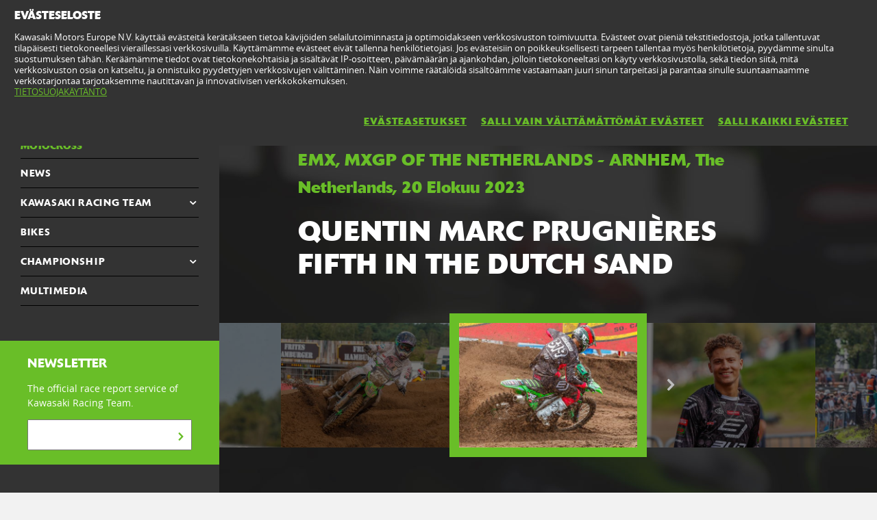

--- FILE ---
content_type: text/html; charset=utf-8
request_url: https://www.kawasaki.fi/fi/racing/motocross/news/Quentin_Marc_Prugni%EF%BF%BD%EF%BF%BDres_fifth_in_the_Dutch_sand?Uid=078AWl1eWllYC11cUVAOXFpYClBaDVFdXVBQXA5dWFFfX18
body_size: 9605
content:


<!DOCTYPE html>
<!--[if lt IE 7]> <html class="no-js lt-ie10 lt-ie9 lt-ie8 lt-ie7" lang="en-us"> <![endif]-->
<!--[if IE 7]> <html class="no-js lt-ie10 lt-ie9 lt-ie8" lang="en-us"> <![endif]-->
<!--[if IE 8]> <html class="no-js lt-ie10 lt-ie9" lang="en-us"> <![endif]-->
<!--[if IE 9]> <html class="no-js lt-ie10 lt-ie9" lang="en-us"> <![endif]-->
<!--[if lt IE 10]> <html class="no-js lt-ie10" lang="en-us"> <![endif]-->
<!--[if !IE]> > <![endif]-->
<html class='no-js' lang='fi-FI'>
<!-- <![endif] -->
<head><meta charset="utf-8" /><meta content="IE=edge,chrome=1" http-equiv="X-UA-Compatible" /><title>
	Quentin Marc Prugnières fifth in the Dutch sand
</title><meta content="initial-scale=1.0,user-scalable=no,maximum-scale=1,width=device-width" name="viewport" /><meta content="initial-scale=1.0,user-scalable=no,maximum-scale=1" media="(device-height: 568px)" name="viewport" /><meta content="yes" name="apple-mobile-web-app-capable" /><meta content="black-translucent" name="apple-mobile-web-app-status-bar-style" /><meta name="description" content="The French youngster put in two strong rides against the local sand experts after rounding turn one just outside the top-six in each moto. His persistence paid off in race one on Saturday afternoon as he eventually forced his way forward to third, and the overall podium looked a very realistic possibility as he took another solid start in race two on Sunday morning to push into fifth after a few turns. But an incident further round the lap dropped him to thirteenth with a mountain to climb on a rapid racing surface after overnight track-work. The never-say-die Frenchman broke into the top-ten within four laps and maintained his charge to reach seventh by half-distance but the gap to the first-six was already just too far to advance further. The 3-7 scoreline earnt fifth overall, just two points shy of the podium, but more significantly has seen him advance to fifth in the series standings with two rounds remaining next month.&amp;nbsp;Quentin Marc Prugni&amp;egrave;res: &amp;laquo;&amp;nbsp;My second start was good but on the first lap I hit the rear wheel of another rider and crashed while I was in the top-five. After the crash it took me several laps to find my&amp;nbsp;rhythm and my lines again before I came back to seventh. No excuses; I missed another podium by just a few points but I know what I have to work on to be ready for the next round in Turkey.&amp;quot;&amp;nbsp;Fellow BUD team colleague Benjamin Garib showed once again that he has soon found his feet in the white-hot world of EMX racing, even if his points-tally from the weekend did not reflect his competitive spirit. The Chilean, an impressive tenth in Timed Practice, battled his way back to eleventh in the Saturday afternoon moto after a second lap fall had cost him his top-ten ranking at the start, and on Sunday he again showed good speed to hold fifth for four laps before the rugged track claimed him. Rejoining the race thirty-first after a pit-stop to straighten the levers he pushed to the chequered flag to finish twenty-first, missing the final championship point of the day by a fraction of a second in a photo-finish.&amp;nbsp;Benjamin Garib: &amp;quot;In the end the results this weekend were not the best but we&amp;#39;re taking the positives. The first moto I crashed on the second lap but got back to eleventh. In race two I got a great start and I felt really comfortable those four laps racing in the top-five; but then I just had a tip-over and had to make a pit-stop so I lost a bunch of time. We don&amp;#39;t have a lot of sand tracks in Chile and this track was really rough, but we had been preparing hard at Magescq. Anyway I&amp;#39;m hungry for more now so I&amp;#39;m looking forward to Turkey and I am grateful to both the team and my family for giving me the opportunity to race the EMX series.&amp;quot;&amp;nbsp;" /><meta property="og:url" content="http://www.kawasaki.fi/fi/racing/motocross/news/Quentin_Marc_Prugni%C3%AF%C2%BF%C2%BD%C3%AF%C2%BF%C2%BDres_fifth_in_the_Dutch_sand?Uid=078AWl1eWllYC11cUVAOXFpYClBaDVFdXVBQXA5dWFFfX18" /><meta property="og:title" content="Quentin Marc Prugnières fifth in the Dutch sand" /><meta property="og:description" content="The French youngster put in two strong rides against the local sand experts after rounding turn one just outside the top-six in each moto. His persistence paid off in race one on Saturday afternoon as he eventually forced his way forward to third, and the overall podium looked a very realistic possibility as he took another solid start in race two on Sunday morning to push into fifth after a few turns. But an incident further round the lap dropped him to thirteenth with a mountain to climb on a rapid racing surface after overnight track-work. The never-say-die Frenchman broke into the top-ten within four laps and maintained his charge to reach seventh by half-distance but the gap to the first-six was already just too far to advance further. The 3-7 scoreline earnt fifth overall, just two points shy of the podium, but more significantly has seen him advance to fifth in the series standings with two rounds remaining next month.&amp;nbsp;Quentin Marc Prugni&amp;egrave;res: &amp;laquo;&amp;nbsp;My second start was good but on the first lap I hit the rear wheel of another rider and crashed while I was in the top-five. After the crash it took me several laps to find my&amp;nbsp;rhythm and my lines again before I came back to seventh. No excuses; I missed another podium by just a few points but I know what I have to work on to be ready for the next round in Turkey.&amp;quot;&amp;nbsp;Fellow BUD team colleague Benjamin Garib showed once again that he has soon found his feet in the white-hot world of EMX racing, even if his points-tally from the weekend did not reflect his competitive spirit. The Chilean, an impressive tenth in Timed Practice, battled his way back to eleventh in the Saturday afternoon moto after a second lap fall had cost him his top-ten ranking at the start, and on Sunday he again showed good speed to hold fifth for four laps before the rugged track claimed him. Rejoining the race thirty-first after a pit-stop to straighten the levers he pushed to the chequered flag to finish twenty-first, missing the final championship point of the day by a fraction of a second in a photo-finish.&amp;nbsp;Benjamin Garib: &amp;quot;In the end the results this weekend were not the best but we&amp;#39;re taking the positives. The first moto I crashed on the second lap but got back to eleventh. In race two I got a great start and I felt really comfortable those four laps racing in the top-five; but then I just had a tip-over and had to make a pit-stop so I lost a bunch of time. We don&amp;#39;t have a lot of sand tracks in Chile and this track was really rough, but we had been preparing hard at Magescq. Anyway I&amp;#39;m hungry for more now so I&amp;#39;m looking forward to Turkey and I am grateful to both the team and my family for giving me the opportunity to race the EMX series.&amp;quot;&amp;nbsp;" /><meta name="google-site-verification" content="5cmXTHcD-S-l4j5KOWRzAGtqGT_h1-Jw1R3ZhiFXMqg" /><link href="//resources.kawasaki.eu/prd/assets/images/icon/apple-icon-57x57.png" rel="apple-touch-icon" sizes="57x57" /><link href="//resources.kawasaki.eu/prd/assets/images/icon/apple-icon-60x60.png" rel="apple-touch-icon" sizes="60x60" /><link href="//resources.kawasaki.eu/prd/assets/images/icon/apple-icon-72x72.png" rel="apple-touch-icon" sizes="72x72" /><link href="//resources.kawasaki.eu/prd/assets/images/icon/apple-icon-76x76.png" rel="apple-touch-icon" sizes="76x76" /><link href="//resources.kawasaki.eu/prd/assets/images/icon/apple-icon-114x114.png" rel="apple-touch-icon" sizes="114x114" /><link href="//resources.kawasaki.eu/prd/assets/images/icon/apple-icon-120x120.png" rel="apple-touch-icon" sizes="120x120" /><link href="//resources.kawasaki.eu/prd/assets/images/icon/apple-icon-144x144.png" rel="apple-touch-icon" sizes="144x144" /><link href="//resources.kawasaki.eu/prd/assets/images/icon/apple-icon-152x152.png" rel="apple-touch-icon" sizes="152x152" /><link href="//resources.kawasaki.eu/prd/assets/images/icon/apple-icon-180x180.png" rel="apple-touch-icon" sizes="180x180" /><link href="//resources.kawasaki.eu/prd/assets/images/icon/android-icon-192x192.png" rel="apple-touch-icon" sizes="192x192" type="image/png" /><link href="//resources.kawasaki.eu/prd/assets/images/icon/favicon-16x16.png" rel="icon" sizes="16x16" type="image/png" /><link href="//resources.kawasaki.eu/prd/assets/images/icon/favicon-32x32.png" rel="icon" sizes="32x32" type="image/png" /><meta content="#ffffff" name="msapplication-TileColor" /><meta content="//resources.kawasaki.eu/prd/assets/images/icon/ms-icon-144x144.png" name="msapplication-TileImage" /><meta content="#ffffff" name="theme-color" /><link href="//resources.kawasaki.eu/prd/assets/javascripts/modernizr.js" rel="icon" sizes="96x96" type="image/png" /><link href="//resources.kawasaki.eu/prd/assets/stylesheets/main.css" rel="stylesheet" /><link href="//resources.kawasaki.eu/prd/assets/stylesheets/add.css?v=202011101603" rel="stylesheet" /><meta content="5cmXTHcD-S-l4j5KOWRzAGtqGT_h1-Jw1R3ZhiFXMqg" name="google-site-verification" /></head>
<body class='homepage'>
    <div style="display: none;">
        
    </div>
    <form method="post" action="./Quentin_Marc_Prugniï¿½ï¿½res_fifth_in_the_Dutch_sand?Uid=078AWl1eWllYC11cUVAOXFpYClBaDVFdXVBQXA5dWFFfX18" id="form1">
<div class="aspNetHidden">
<input type="hidden" name="__VIEWSTATE" id="__VIEWSTATE" value="/wEPDwUJNjI0NzI2NDE0ZGS13WWJagsp2xtzbNYf5ZDEgbiev21gfya/d+4qWxmwZg==" />
</div>

<div class="aspNetHidden">

	<input type="hidden" name="__VIEWSTATEGENERATOR" id="__VIEWSTATEGENERATOR" value="9C19F273" />
</div>
        <div class='l-page'>
            <header class='l-header'>
                <div class='header-top'>
                    <div class='kawasaki-logo'>
                        <a href='//www.kawasaki.fi/fi/'>
                            <img alt="Kawasaki-logo" src="//resources.kawasaki.eu/prd/assets/images/kawasaki-logo.svg" class="isDesk" />
                            <img alt="Kawasaki-logo" src="//resources.kawasaki.eu/prd/assets/images/kawasaki-logo.svg" class="isMobi" />
                        </a>
                    </div>
                </div>
            </header>
            <nav class="navmain">
                <ul>
                    <li class="open nm__products" style="width: 25%;">
                        <a href="//www.kawasaki.fi/fi/">
                            <span>
                                TUOTTEET
                                <i class="kwi-ad"></i>
                            </span>
                        </a>
                        <div class="nm__bg"></div>
                    </li>
                    <li class="" style="width: 25%;">
                        <a href="//www.kawasaki.fi/fi/accessories">
                            <span>
                                LISÄVARUSTEET & VAATTEET
                                <i class="kwi-ad"></i>
                            </span>
                        </a>

                    </li>
                    <li class="" style="width: 25%;">
                        <a href="//www.kawasaki.fi/fi/racing">
                            <span>
                                RACING
                                <i class="kwi-ad"></i>
                            </span>
                        </a>

                    </li>
                    <li class="" style="width: 25%;">
                        <a href="#">
                            <span>
                                TEKNINEN TUKI
                                <i class="kwi-ad"></i>
                            </span>
                        </a>
                        <div class="nm__sub nm__sub--list">
                            <ul>
                            </ul>
                        </div>
                    </li>
                </ul>
                <div class="nm__search">
                    <div>
                        <input type="" name="" id="">
                        <button class="btn__search" type="button"><i class="kwi-sc"></i></button>
                    </div>
                </div>
            </nav>
            
    <section class='l-main p-racing p-racing-new-details'>
        

<nav class='nav-subnav'>
    <h3 class='product_name'>
        <a id="ContentPlaceHolderSection_subNav1_HyperLink_Back" class="kw-btn kw-btn--back kw-btn--link" href="https://racing.kawasaki.eu/en/racing/motocross"><i class='kwi-al'></i>back to news</a>
    </h3>
    <ul class='subnav-sections'>
        <li>
            <a id="ContentPlaceHolderSection_subNav1_HyperLink_RoadRace" href="https://racing.kawasaki.eu/en/racing/road_race">ROAD RACE</a>
        <li>
            <a id="ContentPlaceHolderSection_subNav1_HyperLink_Motocross" class="active" href="https://racing.kawasaki.eu/en/racing/motocross">MOTOCROSS</a>
        </li>
        <!--
        <li>
            
        </li>
        -->
        <li id="ContentPlaceHolderSection_subNav1_liHyperLink_LocalRacing">
            <a id="ContentPlaceHolderSection_subNav1_HyperLink_LocalRacing" href="https://racing.kawasaki.eu/en/racing/local"></a>
        </li>
    </ul>
    <div class='subnav-placehold'>
    </div>
</nav>








        
        <div class='l-wide bg--darkgrey'>
            <div class='l-twocol'>
                
<div class='l-aside'>
    <div class='o-nav__title'>
        <a href="//www.kawasaki.fi/fi/racing/motocross/" id="ContentPlaceHolderSection_nav1_aLiteral_Section_Title">
            <h2>
                MOTOCROSS</h2>
        </a>
    </div>
    <ul class='o-nav o-nav--racing'>
        <li id="ContentPlaceHolderSection_nav1_liHyperLink_NEWS">
            <a id="ContentPlaceHolderSection_nav1_HyperLink_News" href="//www.kawasaki.fi/fi/racing/motocross/">NEWS</a>
        </li>
        <li id="ContentPlaceHolderSection_nav1_liHyperLink_RacingTeam" class="has-dropdown">
            <a id="ContentPlaceHolderSection_nav1_HyperLink_RacingTeam" href="//www.kawasaki.fi/fi/racing/motocross/kawasaki_racing_team">KAWASAKI RACING TEAM</a>
            <div class='o-subnav'>
                <ul>
                    <li>
                        <a id="ContentPlaceHolderSection_nav1_HyperLink_RacingTeam_Overview" href="//www.kawasaki.fi/fi/racing/motocross/kawasaki_racing_team">OVERVIEW</a>
                    </li>
                    
                            <li id="ContentPlaceHolderSection_nav1_Repeater_RacingTeam_Rider_liHyperLink_RacingTeam_Rider_0">
                                <a id="ContentPlaceHolderSection_nav1_Repeater_RacingTeam_Rider_HyperLink_RacingTeam_Rider_0" href="//www.kawasaki.fi/fi/racing/motocross/kawasaki_racing_team/Romain_Febvre?Uid=080BX15aXAxYUVxZUVpQXFldXAoODVpYUAkOW11RCl9eDFs">Romain Febvre</a></li>
                        
                            <li id="ContentPlaceHolderSection_nav1_Repeater_RacingTeam_Rider_liHyperLink_RacingTeam_Rider_1">
                                <a id="ContentPlaceHolderSection_nav1_Repeater_RacingTeam_Rider_HyperLink_RacingTeam_Rider_1" href="//www.kawasaki.fi/fi/racing/motocross/kawasaki_racing_team/Pauls_Jonass?Uid=082BX1lYWVtZUAsJC19bXA1RClFbC1oJWwpaC11RXFxeWl8">Pauls Jonass</a></li>
                        
                            <li id="ContentPlaceHolderSection_nav1_Repeater_RacingTeam_Rider_liHyperLink_RacingTeam_Rider_2">
                                <a id="ContentPlaceHolderSection_nav1_Repeater_RacingTeam_Rider_HyperLink_RacingTeam_Rider_2" href="//www.kawasaki.fi/fi/racing/motocross/kawasaki_racing_team/Mathis_Valin?Uid=08CAW1gJUVxeW1wKCw0LXA1QXVBZXV4JCVpRDg1eWw1cC1A">Mathis Valin</a></li>
                        
                    <li class='separator'></li>
                    <li id="ContentPlaceHolderSection_nav1_liHyperLink_Sponsor">
                        <a id="ContentPlaceHolderSection_nav1_HyperLink_Sponsor" href="//www.kawasaki.fi/fi/racing/motocross/kawasaki_racing_team/sponsor">SPONSOR</a></li>
                    <li id="ContentPlaceHolderSection_nav1_liHyperLink_Contacts">
                        <a id="ContentPlaceHolderSection_nav1_HyperLink_Contacts" href="//www.kawasaki.fi/fi/racing/motocross/kawasaki_racing_team/contacts">CONTACTS</a></li>
                    
                    <li id="ContentPlaceHolderSection_nav1_liHyperLink_Apparel">
                        <a id="ContentPlaceHolderSection_nav1_HyperLink_Apparel" href="//www.kawasaki.fi/fi/racing/motocross/kawasaki_racing_team/apparel">APPAREL</a></li>
                    <li>
                        <a id="ContentPlaceHolderSection_nav1_HyperLink_Press" href="http://press.kawasaki.eu" target="_blank">PRESS </a></li>
                </ul>
            </div>
        </li>
        
        <li id="ContentPlaceHolderSection_nav1_liHyperLink_Bikes">
            <a id="ContentPlaceHolderSection_nav1_HyperLink_Bikes" href="//www.kawasaki.fi/fi/racing/motocross/bikes">Bikes</a>
        </li>
        <li id="ContentPlaceHolderSection_nav1_liHyperLink_RacingChampionship" class="has-dropdown">
            <a id="ContentPlaceHolderSection_nav1_HyperLink_RacingChampionship" href="//www.kawasaki.fi/fi/racing/motocross/championships">CHAMPIONSHIP</a>
            <div class='o-subnav'>
                <ul>
                    <li>
                        <a id="ContentPlaceHolderSection_nav1_HyperLink_RacingChampionship_Overview" href="//www.kawasaki.fi/fi/racing/motocross/championships">OVERVIEW</a>
                    </li>
                    <li>
                        <a id="ContentPlaceHolderSection_nav1_HyperLink_RacingChampionship_RoundAndResult" href="//www.kawasaki.fi/fi/racing/motocross/championships/calendar">ROUNDS & RESULTS</a></li>
                    
                    <li id="ContentPlaceHolderSection_nav1_liHyperLink_RacingChampionship_OfficialWebSite_MX">
                        <a id="ContentPlaceHolderSection_nav1_HyperLink_RacingChampionship_OfficialWebSite_MX" href="http://www.mxgp.com/" target="_blank">MXGP OFFICIAL WEBSITE</a></li>
                    
                </ul>
            </div>
        </li>
        <li id="ContentPlaceHolderSection_nav1_liHyperLink_Multimedia">
            <a id="ContentPlaceHolderSection_nav1_HyperLink_Multimedia" href="//www.kawasaki.fi/fi/racing/motocross/multimedia">MULTIMEDIA</a>
        </li>
        
    </ul>
    <div id="ContentPlaceHolderSection_nav1_Panel_Newsletter" class="k-newsletter">
	
        <h4>Newsletter</h4>
        <p>The official race report service of Kawasaki Racing Team.</p>
        <div class='TPO_form' data-method="POST" data-name="newsletterracing" data-action="newsletter">
            <input type="hidden" name="uidcontext" value="kawasaki.fi/fi-FI" />
            <input type="hidden" name="flnewsletterracingrr" value="0" />
            <input type="hidden" name="flnewsletterracingmx" value="1" />
            <input type="hidden" name="flnewslettercorporate" value="0" />
            <div class='input-group'>
                <input id='newsletter_email' name='newsletter_email' required type="email">
                <button class='js-send' type='submit'>
                    <i class='kwi-ar'></i>
                </button>
            </div>
        </div>
    
</div>
    <div class='' data-modal='modalnewsletter' tl-modal=''>
        <div class='modal__background'></div>
        <div class='modal__wrap'>
            <div class='modal__header'>
                <button class='' tl-button='' type='button'>
                    <i class='ic-close'></i>
                </button>
            </div>
            <div class='modal__content'>
                <div class='k-b__inner'>
                    <h2 class='sh-48'>Newsletter kawasaki
                    </h2>
                    <div class='TPO_form' data-action="newsletter" data-method='POST' data-name='newsletterracingmodal'>
                        <p class='sh-18'>
                            Fill in the following fields to subscribe to Kawasaki Newsletter.                     
                        </p>
                        <input type="hidden" data-name="uidcontext" value="kawasaki.fi/fi-FI" />
                        <input type="hidden" data-name="flnewsletterracingrr" value="0" />
                        <input type="hidden" data-name="flnewsletterracingmx" value="1" />
                        <input type="hidden" data-name="flnewslettercorporate" value="0" />
                        <input type="hidden" data-name="modal" value="1" />
                        <div class='k-form'>
                            <div>
                                <input class='kw-input kw-input--light' id='name' data-name='name' placeholder='Name*' type='text' required>
                            </div>
                            <div>
                                <input class='kw-input kw-input--light' id='lastname' data-name='lastname' placeholder='Last Name*' type='text' required>
                            </div>
                            <div>
                                <input class='kw-input kw-input--light' id='email' data-name='newsletter_email' placeholder='Email*' type='email' required>
                            </div>
                        </div>
                        <p class='sh-14 text--light'>
                            By submitting your data, you agree with the <span class='kw-tick'></span><a href='/en/products/pages/Privacy?Uid=08FBCVsNXVAJWQxdCQ4LXF0JC1BaXVEOWg1RXA1cCl1bXlA' target='_blank'>Kawasaki's privacy policy</a> and confirm you have read and accepted it.
                        </p>
                        <label class='k-checkbox' for='privacyNewsletter'>
                            <input id='privacyNewsletter' data-name='privacyNewsletter' type='checkbox' value="1" required>
                            <span class="kw-tick"></span>
                            * I confirm that I have read the privacy policy
                        </label>
                        <div class='tpo_field--send'>
                            <button class='kw-btn kw-btn--secondary' type='submit'>
                                <span>submit</span>
                            </button>
                        </div>
                    </div>
                    <div class='modal-response'></div>
                </div>
            </div>
            <div class='modal__footer'>
                <a class='kw-btn kw-btn--secondary' href='#' title='accetta'>accetta
                </a>
            </div>
        </div>
    </div>

</div>

                

<div class='k-dropdown-nav'>
    <div class='k-dropdown'>
        <span data-dropdown-selection>
            MOTOCROSS</span>
        <button class='k-dropdown-toggle' data-dropdown-toggle='k-dropdown-content' type='button'>
            <i class='kwi-ad'></i>
        </button>
        <div class="k-dropdown-content">
            <ul>
                <li id="ContentPlaceHolderSection_mnav1_liHyperLink_NEWS">
                    <a id="ContentPlaceHolderSection_mnav1_HyperLink_News" href="//www.kawasaki.fi/fi/racing/motocross/">NEWS</a></li>
                <li id="ContentPlaceHolderSection_mnav1_liHyperLink_RacingTeam">
                    <a id="ContentPlaceHolderSection_mnav1_HyperLink_RacingTeam" href="//www.kawasaki.fi/fi/racing/motocross/kawasaki_racing_team">KAWASAKI RACING TEAM</a></li>
                
                        <li class="is--paddedleft">
                            <a id="ContentPlaceHolderSection_mnav1_Repeater_RacingTeam_Rider_HyperLink_RacingTeam_Rider_0" href="//www.kawasaki.fi/fi/racing/motocross/kawasaki_racing_team/Romain_Febvre?Uid=080BX15aXAxYUVxZUVpQXFldXAoODVpYUAkOW11RCl9eDFs">ROMAIN FEBVRE</a></li>
                    
                        <li class="is--paddedleft">
                            <a id="ContentPlaceHolderSection_mnav1_Repeater_RacingTeam_Rider_HyperLink_RacingTeam_Rider_1" href="//www.kawasaki.fi/fi/racing/motocross/kawasaki_racing_team/Pauls_Jonass?Uid=082BX1lYWVtZUAsJC19bXA1RClFbC1oJWwpaC11RXFxeWl8">PAULS JONASS</a></li>
                    
                        <li class="is--paddedleft">
                            <a id="ContentPlaceHolderSection_mnav1_Repeater_RacingTeam_Rider_HyperLink_RacingTeam_Rider_2" href="//www.kawasaki.fi/fi/racing/motocross/kawasaki_racing_team/Mathis_Valin?Uid=08CAW1gJUVxeW1wKCw0LXA1QXVBZXV4JCVpRDg1eWw1cC1A">MATHIS VALIN</a></li>
                    
                
                
                
                
                <li>
                    <a id="ContentPlaceHolderSection_mnav1_HyperLink_Press" href="http://press.kawasaki.eu" target="_blank">PRESS </a></li>
                
                <li>
                    <a id="ContentPlaceHolderSection_mnav1_HyperLink_Bikes" href="//www.kawasaki.fi/fi/racing/motocross/bikes">BIKES</a>
                </li>
                <li id="ContentPlaceHolderSection_mnav1_liHyperLink_RacingChampionship" class="has-dropdown">
                    <a id="ContentPlaceHolderSection_mnav1_HyperLink_RacingChampionship" href="//www.kawasaki.fi/fi/racing/motocross/championships">CHAMPIONSHIP</a>
                </li>
                <li class="is--paddedleft">
                    <a id="ContentPlaceHolderSection_mnav1_HyperLink_RacingChampionship_RoundAndResult" href="//www.kawasaki.fi/fi/racing/motocross/championships/calendar">ROUNDS & RESULTS</a></li>
                
                
                
                <li>
                    <a id="ContentPlaceHolderSection_mnav1_HyperLink_Multimedia" href="//www.kawasaki.fi/fi/racing/motocross/multimedia">MULTIMEDIA</a>
                </li>
            </ul>
        </div>
    </div>
</div>

                <div class='l-section'>
                    <div class='o-box'>
                        <p class='sh-30 meta-title'>
                            EMX, MXGP OF THE NETHERLANDS - ARNHEM, The Netherlands, 20 Elokuu 2023
                        </p>
                        <h2 class='sh-40 section-title'>
                            Quentin Marc Prugnières fifth in the Dutch sand</h2>
                        <div id="ContentPlaceHolderSection_multimedia1_Panel_Multimedia" class="carousel-kgallery kgallery-modal">
	
    <a name="multimedia"></a>
    <div class='carousel-kgallery__wrap' data-js-carousel='{"paginator": false}'>
        <ul class="kgallery-modal__thumbs">
            
            
                    <li id="ContentPlaceHolderSection_multimedia1_Repeater_Multimedia_Image_liMultimedia_Imagec_0">
                        <figure id="ContentPlaceHolderSection_multimedia1_Repeater_Multimedia_Image_figure_Multimedia_Image_0" style="background-image: url(&#39;//storage.kawasaki.eu/public/kawasaki.eu/en-EU/racingNews/th_PRUGNIERES_GP16_PH_6193.jpg&#39;)">
                            <img id="ContentPlaceHolderSection_multimedia1_Repeater_Multimedia_Image_Image_Multimedia_Image_0" data-lazy="//storage.kawasaki.eu/public/kawasaki.eu/en-EU/racingNews/th_PRUGNIERES_GP16_PH_6193.jpg" src="" />
                        </figure>
                    </li>
                
                    <li id="ContentPlaceHolderSection_multimedia1_Repeater_Multimedia_Image_liMultimedia_Imagec_1">
                        <figure id="ContentPlaceHolderSection_multimedia1_Repeater_Multimedia_Image_figure_Multimedia_Image_1" style="background-image: url(&#39;//storage.kawasaki.eu/public/kawasaki.eu/en-EU/racingNews/th_PRUGNIERES_GP16_PH_6168.jpg&#39;)">
                            <img id="ContentPlaceHolderSection_multimedia1_Repeater_Multimedia_Image_Image_Multimedia_Image_1" data-lazy="//storage.kawasaki.eu/public/kawasaki.eu/en-EU/racingNews/th_PRUGNIERES_GP16_PH_6168.jpg" src="" />
                        </figure>
                    </li>
                
                    <li id="ContentPlaceHolderSection_multimedia1_Repeater_Multimedia_Image_liMultimedia_Imagec_2">
                        <figure id="ContentPlaceHolderSection_multimedia1_Repeater_Multimedia_Image_figure_Multimedia_Image_2" style="background-image: url(&#39;//storage.kawasaki.eu/public/kawasaki.eu/en-EU/racingNews/th_PRUGNIERES_GP16_PH_6013.jpg&#39;)">
                            <img id="ContentPlaceHolderSection_multimedia1_Repeater_Multimedia_Image_Image_Multimedia_Image_2" data-lazy="//storage.kawasaki.eu/public/kawasaki.eu/en-EU/racingNews/th_PRUGNIERES_GP16_PH_6013.jpg" src="" />
                        </figure>
                    </li>
                
                    <li id="ContentPlaceHolderSection_multimedia1_Repeater_Multimedia_Image_liMultimedia_Imagec_3">
                        <figure id="ContentPlaceHolderSection_multimedia1_Repeater_Multimedia_Image_figure_Multimedia_Image_3" style="background-image: url(&#39;//storage.kawasaki.eu/public/kawasaki.eu/en-EU/racingNews/th_PRUGNIERES_GP16_PH_0681_001.jpg&#39;)">
                            <img id="ContentPlaceHolderSection_multimedia1_Repeater_Multimedia_Image_Image_Multimedia_Image_3" data-lazy="//storage.kawasaki.eu/public/kawasaki.eu/en-EU/racingNews/th_PRUGNIERES_GP16_PH_0681_001.jpg" src="" />
                        </figure>
                    </li>
                
                    <li id="ContentPlaceHolderSection_multimedia1_Repeater_Multimedia_Image_liMultimedia_Imagec_4">
                        <figure id="ContentPlaceHolderSection_multimedia1_Repeater_Multimedia_Image_figure_Multimedia_Image_4" style="background-image: url(&#39;//storage.kawasaki.eu/public/kawasaki.eu/en-EU/racingNews/th_PRUGNIERES_GP16_PH_0389.jpg&#39;)">
                            <img id="ContentPlaceHolderSection_multimedia1_Repeater_Multimedia_Image_Image_Multimedia_Image_4" data-lazy="//storage.kawasaki.eu/public/kawasaki.eu/en-EU/racingNews/th_PRUGNIERES_GP16_PH_0389.jpg" src="" />
                        </figure>
                    </li>
                
                    <li id="ContentPlaceHolderSection_multimedia1_Repeater_Multimedia_Image_liMultimedia_Imagec_5">
                        <figure id="ContentPlaceHolderSection_multimedia1_Repeater_Multimedia_Image_figure_Multimedia_Image_5" style="background-image: url(&#39;//storage.kawasaki.eu/public/kawasaki.eu/en-EU/racingNews/th_PRUGNIERES_GP16_PH_0356.jpg&#39;)">
                            <img id="ContentPlaceHolderSection_multimedia1_Repeater_Multimedia_Image_Image_Multimedia_Image_5" data-lazy="//storage.kawasaki.eu/public/kawasaki.eu/en-EU/racingNews/th_PRUGNIERES_GP16_PH_0356.jpg" src="" />
                        </figure>
                    </li>
                
                    <li id="ContentPlaceHolderSection_multimedia1_Repeater_Multimedia_Image_liMultimedia_Imagec_6">
                        <figure id="ContentPlaceHolderSection_multimedia1_Repeater_Multimedia_Image_figure_Multimedia_Image_6" style="background-image: url(&#39;//storage.kawasaki.eu/public/kawasaki.eu/en-EU/racingNews/th_PRUGNIERES_GP16_PH_0201.jpg&#39;)">
                            <img id="ContentPlaceHolderSection_multimedia1_Repeater_Multimedia_Image_Image_Multimedia_Image_6" data-lazy="//storage.kawasaki.eu/public/kawasaki.eu/en-EU/racingNews/th_PRUGNIERES_GP16_PH_0201.jpg" src="" />
                        </figure>
                    </li>
                
                    <li id="ContentPlaceHolderSection_multimedia1_Repeater_Multimedia_Image_liMultimedia_Imagec_7">
                        <figure id="ContentPlaceHolderSection_multimedia1_Repeater_Multimedia_Image_figure_Multimedia_Image_7" style="background-image: url(&#39;//storage.kawasaki.eu/public/kawasaki.eu/en-EU/racingNews/th_GARIB_GP16_PH_6189.jpg&#39;)">
                            <img id="ContentPlaceHolderSection_multimedia1_Repeater_Multimedia_Image_Image_Multimedia_Image_7" data-lazy="//storage.kawasaki.eu/public/kawasaki.eu/en-EU/racingNews/th_GARIB_GP16_PH_6189.jpg" src="" />
                        </figure>
                    </li>
                
                    <li id="ContentPlaceHolderSection_multimedia1_Repeater_Multimedia_Image_liMultimedia_Imagec_8">
                        <figure id="ContentPlaceHolderSection_multimedia1_Repeater_Multimedia_Image_figure_Multimedia_Image_8" style="background-image: url(&#39;//storage.kawasaki.eu/public/kawasaki.eu/en-EU/racingNews/th_GARIB_GP16_PH_6154.jpg&#39;)">
                            <img id="ContentPlaceHolderSection_multimedia1_Repeater_Multimedia_Image_Image_Multimedia_Image_8" data-lazy="//storage.kawasaki.eu/public/kawasaki.eu/en-EU/racingNews/th_GARIB_GP16_PH_6154.jpg" src="" />
                        </figure>
                    </li>
                
                    <li id="ContentPlaceHolderSection_multimedia1_Repeater_Multimedia_Image_liMultimedia_Imagec_9">
                        <figure id="ContentPlaceHolderSection_multimedia1_Repeater_Multimedia_Image_figure_Multimedia_Image_9" style="background-image: url(&#39;//storage.kawasaki.eu/public/kawasaki.eu/en-EU/racingNews/th_GARIB_GP16_PH_6151.jpg&#39;)">
                            <img id="ContentPlaceHolderSection_multimedia1_Repeater_Multimedia_Image_Image_Multimedia_Image_9" data-lazy="//storage.kawasaki.eu/public/kawasaki.eu/en-EU/racingNews/th_GARIB_GP16_PH_6151.jpg" src="" />
                        </figure>
                    </li>
                
                    <li id="ContentPlaceHolderSection_multimedia1_Repeater_Multimedia_Image_liMultimedia_Imagec_10">
                        <figure id="ContentPlaceHolderSection_multimedia1_Repeater_Multimedia_Image_figure_Multimedia_Image_10" style="background-image: url(&#39;//storage.kawasaki.eu/public/kawasaki.eu/en-EU/racingNews/th_GARIB_GP16_PH_6027.jpg&#39;)">
                            <img id="ContentPlaceHolderSection_multimedia1_Repeater_Multimedia_Image_Image_Multimedia_Image_10" data-lazy="//storage.kawasaki.eu/public/kawasaki.eu/en-EU/racingNews/th_GARIB_GP16_PH_6027.jpg" src="" />
                        </figure>
                    </li>
                
                    <li id="ContentPlaceHolderSection_multimedia1_Repeater_Multimedia_Image_liMultimedia_Imagec_11">
                        <figure id="ContentPlaceHolderSection_multimedia1_Repeater_Multimedia_Image_figure_Multimedia_Image_11" style="background-image: url(&#39;//storage.kawasaki.eu/public/kawasaki.eu/en-EU/racingNews/th_GARIB_GP16_PH_5989.jpg&#39;)">
                            <img id="ContentPlaceHolderSection_multimedia1_Repeater_Multimedia_Image_Image_Multimedia_Image_11" data-lazy="//storage.kawasaki.eu/public/kawasaki.eu/en-EU/racingNews/th_GARIB_GP16_PH_5989.jpg" src="" />
                        </figure>
                    </li>
                
                    <li id="ContentPlaceHolderSection_multimedia1_Repeater_Multimedia_Image_liMultimedia_Imagec_12">
                        <figure id="ContentPlaceHolderSection_multimedia1_Repeater_Multimedia_Image_figure_Multimedia_Image_12" style="background-image: url(&#39;//storage.kawasaki.eu/public/kawasaki.eu/en-EU/racingNews/th_GARIB_GP16_PH_0219.jpg&#39;)">
                            <img id="ContentPlaceHolderSection_multimedia1_Repeater_Multimedia_Image_Image_Multimedia_Image_12" data-lazy="//storage.kawasaki.eu/public/kawasaki.eu/en-EU/racingNews/th_GARIB_GP16_PH_0219.jpg" src="" />
                        </figure>
                    </li>
                
        </ul>
    </div>
    <div class='kgallery'>
        <div class='kgallery__big'>
            <div class='kgallery__big-loader'>
                <img>
            </div>
            <div class='kgallery__big-wrap'>
                <img alt='' class='kgallery__big-img' src=''>
                <div class='kplayer__wrap'>
                    <video height='788' width='1440'>
                        <source type='video/youtube'>
                    </video>
                </div>
            </div>
            <div class='kgallery__big-imgloading'></div>
            <div class='kgallery__big-prev'></div>
            <div class='kgallery__big-next'></div>
            <!-- .kgallery__big-close -->
        </div>
        <div class='kgallery__utils'>
            <div class='kgallery__pager'>
                <span></span>/<span></span>
            </div>
            <div class='kgallery__toggle'>
                <div class='kgallery__open'>
                    <div class='kwi-photo'></div>
                </div>
                <div class='kgallery__close'>
                    <div class='kwi-close'></div>
                </div>
            </div>
        </div>
        <div class='kgallery__thumbs'>
            <div class='kgallery__thumbs-prev'></div>
            <div class='kgallery__thumbs-scroll-wrap'>
                <div class='kgallery__thumbs-scroll'>
                    <ul>
                        
                        
                                <li id="ContentPlaceHolderSection_multimedia1_Repeater_MultimediaThumb_Image_liMultimedia_Image_0" data-img="//storage.kawasaki.eu/public/kawasaki.eu/en-EU/racingNews/PRUGNIERES_GP16_PH_6193.jpg">
                                    <figure>
                                        <img id="ContentPlaceHolderSection_multimedia1_Repeater_MultimediaThumb_Image_Image_Multimedia_Image_0" data-thumb="//storage.kawasaki.eu/public/kawasaki.eu/en-EU/racingNews/PRUGNIERES_GP16_PH_6193.jpg" src="" />
                                    </figure>
                                </li>
                            
                                <li id="ContentPlaceHolderSection_multimedia1_Repeater_MultimediaThumb_Image_liMultimedia_Image_1" data-img="//storage.kawasaki.eu/public/kawasaki.eu/en-EU/racingNews/PRUGNIERES_GP16_PH_6168.jpg">
                                    <figure>
                                        <img id="ContentPlaceHolderSection_multimedia1_Repeater_MultimediaThumb_Image_Image_Multimedia_Image_1" data-thumb="//storage.kawasaki.eu/public/kawasaki.eu/en-EU/racingNews/PRUGNIERES_GP16_PH_6168.jpg" src="" />
                                    </figure>
                                </li>
                            
                                <li id="ContentPlaceHolderSection_multimedia1_Repeater_MultimediaThumb_Image_liMultimedia_Image_2" data-img="//storage.kawasaki.eu/public/kawasaki.eu/en-EU/racingNews/PRUGNIERES_GP16_PH_6013.jpg">
                                    <figure>
                                        <img id="ContentPlaceHolderSection_multimedia1_Repeater_MultimediaThumb_Image_Image_Multimedia_Image_2" data-thumb="//storage.kawasaki.eu/public/kawasaki.eu/en-EU/racingNews/PRUGNIERES_GP16_PH_6013.jpg" src="" />
                                    </figure>
                                </li>
                            
                                <li id="ContentPlaceHolderSection_multimedia1_Repeater_MultimediaThumb_Image_liMultimedia_Image_3" data-img="//storage.kawasaki.eu/public/kawasaki.eu/en-EU/racingNews/PRUGNIERES_GP16_PH_0681_001.jpg">
                                    <figure>
                                        <img id="ContentPlaceHolderSection_multimedia1_Repeater_MultimediaThumb_Image_Image_Multimedia_Image_3" data-thumb="//storage.kawasaki.eu/public/kawasaki.eu/en-EU/racingNews/PRUGNIERES_GP16_PH_0681_001.jpg" src="" />
                                    </figure>
                                </li>
                            
                                <li id="ContentPlaceHolderSection_multimedia1_Repeater_MultimediaThumb_Image_liMultimedia_Image_4" data-img="//storage.kawasaki.eu/public/kawasaki.eu/en-EU/racingNews/PRUGNIERES_GP16_PH_0389.jpg">
                                    <figure>
                                        <img id="ContentPlaceHolderSection_multimedia1_Repeater_MultimediaThumb_Image_Image_Multimedia_Image_4" data-thumb="//storage.kawasaki.eu/public/kawasaki.eu/en-EU/racingNews/PRUGNIERES_GP16_PH_0389.jpg" src="" />
                                    </figure>
                                </li>
                            
                                <li id="ContentPlaceHolderSection_multimedia1_Repeater_MultimediaThumb_Image_liMultimedia_Image_5" data-img="//storage.kawasaki.eu/public/kawasaki.eu/en-EU/racingNews/PRUGNIERES_GP16_PH_0356.jpg">
                                    <figure>
                                        <img id="ContentPlaceHolderSection_multimedia1_Repeater_MultimediaThumb_Image_Image_Multimedia_Image_5" data-thumb="//storage.kawasaki.eu/public/kawasaki.eu/en-EU/racingNews/PRUGNIERES_GP16_PH_0356.jpg" src="" />
                                    </figure>
                                </li>
                            
                                <li id="ContentPlaceHolderSection_multimedia1_Repeater_MultimediaThumb_Image_liMultimedia_Image_6" data-img="//storage.kawasaki.eu/public/kawasaki.eu/en-EU/racingNews/PRUGNIERES_GP16_PH_0201.jpg">
                                    <figure>
                                        <img id="ContentPlaceHolderSection_multimedia1_Repeater_MultimediaThumb_Image_Image_Multimedia_Image_6" data-thumb="//storage.kawasaki.eu/public/kawasaki.eu/en-EU/racingNews/PRUGNIERES_GP16_PH_0201.jpg" src="" />
                                    </figure>
                                </li>
                            
                                <li id="ContentPlaceHolderSection_multimedia1_Repeater_MultimediaThumb_Image_liMultimedia_Image_7" data-img="//storage.kawasaki.eu/public/kawasaki.eu/en-EU/racingNews/GARIB_GP16_PH_6189.jpg">
                                    <figure>
                                        <img id="ContentPlaceHolderSection_multimedia1_Repeater_MultimediaThumb_Image_Image_Multimedia_Image_7" data-thumb="//storage.kawasaki.eu/public/kawasaki.eu/en-EU/racingNews/GARIB_GP16_PH_6189.jpg" src="" />
                                    </figure>
                                </li>
                            
                                <li id="ContentPlaceHolderSection_multimedia1_Repeater_MultimediaThumb_Image_liMultimedia_Image_8" data-img="//storage.kawasaki.eu/public/kawasaki.eu/en-EU/racingNews/GARIB_GP16_PH_6154.jpg">
                                    <figure>
                                        <img id="ContentPlaceHolderSection_multimedia1_Repeater_MultimediaThumb_Image_Image_Multimedia_Image_8" data-thumb="//storage.kawasaki.eu/public/kawasaki.eu/en-EU/racingNews/GARIB_GP16_PH_6154.jpg" src="" />
                                    </figure>
                                </li>
                            
                                <li id="ContentPlaceHolderSection_multimedia1_Repeater_MultimediaThumb_Image_liMultimedia_Image_9" data-img="//storage.kawasaki.eu/public/kawasaki.eu/en-EU/racingNews/GARIB_GP16_PH_6151.jpg">
                                    <figure>
                                        <img id="ContentPlaceHolderSection_multimedia1_Repeater_MultimediaThumb_Image_Image_Multimedia_Image_9" data-thumb="//storage.kawasaki.eu/public/kawasaki.eu/en-EU/racingNews/GARIB_GP16_PH_6151.jpg" src="" />
                                    </figure>
                                </li>
                            
                                <li id="ContentPlaceHolderSection_multimedia1_Repeater_MultimediaThumb_Image_liMultimedia_Image_10" data-img="//storage.kawasaki.eu/public/kawasaki.eu/en-EU/racingNews/GARIB_GP16_PH_6027.jpg">
                                    <figure>
                                        <img id="ContentPlaceHolderSection_multimedia1_Repeater_MultimediaThumb_Image_Image_Multimedia_Image_10" data-thumb="//storage.kawasaki.eu/public/kawasaki.eu/en-EU/racingNews/GARIB_GP16_PH_6027.jpg" src="" />
                                    </figure>
                                </li>
                            
                                <li id="ContentPlaceHolderSection_multimedia1_Repeater_MultimediaThumb_Image_liMultimedia_Image_11" data-img="//storage.kawasaki.eu/public/kawasaki.eu/en-EU/racingNews/GARIB_GP16_PH_5989.jpg">
                                    <figure>
                                        <img id="ContentPlaceHolderSection_multimedia1_Repeater_MultimediaThumb_Image_Image_Multimedia_Image_11" data-thumb="//storage.kawasaki.eu/public/kawasaki.eu/en-EU/racingNews/GARIB_GP16_PH_5989.jpg" src="" />
                                    </figure>
                                </li>
                            
                                <li id="ContentPlaceHolderSection_multimedia1_Repeater_MultimediaThumb_Image_liMultimedia_Image_12" data-img="//storage.kawasaki.eu/public/kawasaki.eu/en-EU/racingNews/GARIB_GP16_PH_0219.jpg">
                                    <figure>
                                        <img id="ContentPlaceHolderSection_multimedia1_Repeater_MultimediaThumb_Image_Image_Multimedia_Image_12" data-thumb="//storage.kawasaki.eu/public/kawasaki.eu/en-EU/racingNews/GARIB_GP16_PH_0219.jpg" src="" />
                                    </figure>
                                </li>
                            
                    </ul>
                </div>
            </div>
            <div class='kgallery__thumbs-next'></div>
        </div>
    </div>

</div>

                        
                        <div class='o-box__text'>
                            <p>
                                <strong>BUD Racing Kawasaki&#39;s&nbsp;</strong><strong>Quentin Marc Prugni&egrave;res just missed the podium in the Dutch round of</strong><strong>&nbsp;the FIM European EMX250 Championship at Arnhem.</strong>
                            </p>
                        </div>
                    </div>
                    <div class='o-box o-box--ivory'>
                        <div class='o-box__text'>
                            <p>
                                The French youngster put in two strong rides against the local sand experts after rounding turn one just outside the top-six in each moto. His persistence paid off in race one on Saturday afternoon as he eventually forced his way forward to third, and the overall podium looked a very realistic possibility as he took another solid start in race two on Sunday morning to push into fifth after a few turns. But an incident further round the lap dropped him to thirteenth with a mountain to climb on a rapid racing surface after overnight track-work. The never-say-die Frenchman broke into the top-ten within four laps and maintained his charge to reach seventh by half-distance but the gap to the first-six was already just too far to advance further. The 3-7 scoreline earnt fifth overall, just two points shy of the podium, but more significantly has seen him advance to fifth in the series standings with two rounds remaining next month.<br />&nbsp;<br />Quentin Marc Prugni&egrave;res: &laquo;&nbsp;<em>My second start was good but on the first lap I hit the rear wheel of another rider and crashed while I was in the top-five. After the crash it took me several laps to find my&nbsp;rhythm and my lines again before I came back to seventh. No excuses; I missed another podium by just a few points but I know what I have to work on to be ready for the next round in Turkey.&quot;</em><br />&nbsp;<br />Fellow BUD team colleague Benjamin Garib showed once again that he has soon found his feet in the white-hot world of EMX racing, even if his points-tally from the weekend did not reflect his competitive spirit. The Chilean, an impressive tenth in Timed Practice, battled his way back to eleventh in the Saturday afternoon moto after a second lap fall had cost him his top-ten ranking at the start, and on Sunday he again showed good speed to hold fifth for four laps before the rugged track claimed him. Rejoining the race thirty-first after a pit-stop to straighten the levers he pushed to the chequered flag to finish twenty-first, missing the final championship point of the day by a fraction of a second in a photo-finish.<br />&nbsp;<br />Benjamin Garib: <em>&quot;In the end the results this weekend were not the best but we&#39;re taking the positives. The first moto I crashed on the second lap but got back to eleventh. In race two I got a great start and I felt really comfortable those four laps racing in the top-five; but then I just had a tip-over and had to make a pit-stop so I lost a bunch of time. We don&#39;t have a lot of sand tracks in Chile and this track was really rough, but we had been preparing hard at Magescq. Anyway I&#39;m hungry for more now so I&#39;m looking forward to Turkey and I am grateful to both the team and my family for giving me the opportunity to race the EMX series.&quot;</em><br />&nbsp;<br />
                            </p>
                        </div>
                    </div>
                    <div id="ContentPlaceHolderSection_Panel_Other_News_Circuit" class="o-box">
	
                        <h2 class='sh-40 section-title'>All
                            MXGP OF THE NETHERLANDS - ARNHEM
                            news</h2>
                        <div class='o-box-news--list'>
                            
                                    <a href="//www.kawasaki.fi/fi/racing/motocross/news/Sixth_GP_win_of_the_season_for_Romain_Febvre?Uid=091DWF4JDlBZC1sLWwldXFEJCQlRDlgJDVxQXQpaUQ0MX1o" id="ContentPlaceHolderSection_Repeater_Other_News_Circuit_aRacingNews_0" class="o-box-news">
                                        <div class='text'>
                                            <em>
                                                20 August 2023</em>
                                            <h2>
                                                Sixth GP win of the season for Romain Febvre</h2>
                                            <span>
                                                MXGP<i class='kwi-ar'></i></span>
                                        </div>
                                    </a>
                                
                                    <a href="//www.kawasaki.fi/fi/racing/motocross/news/First_GP_victory_for_Lotte_van_Drunen?Uid=092DCV5fUFEJXw0JXQ0MXAkJUQlcDQtcDQlRXlpfWF1aUQw" id="ContentPlaceHolderSection_Repeater_Other_News_Circuit_aRacingNews_1" class="o-box-news">
                                        <div class='text'>
                                            <em>
                                                20 August 2023</em>
                                            <h2>
                                                First GP victory for Lotte van Drunen</h2>
                                            <span>
                                                WMX<i class='kwi-ar'></i></span>
                                        </div>
                                    </a>
                                
                                    <a href="//www.kawasaki.fi/fi/racing/motocross/news/Kevin_Horgmo_sixth_in_Dutch_GP?Uid=0887DVpRW1tZXlwLXQtaXApcCgkKX1BbXFldWA1fWwkMXA4" id="ContentPlaceHolderSection_Repeater_Other_News_Circuit_aRacingNews_2" class="o-box-news">
                                        <div class='text'>
                                            <em>
                                                20 August 2023</em>
                                            <h2>
                                                Kevin Horgmo sixth in Dutch GP</h2>
                                            <span>
                                                MX2<i class='kwi-ar'></i></span>
                                        </div>
                                    </a>
                                
                                    <a href="//www.kawasaki.fi/fi/racing/motocross/news/Lotte_van_Drunen___Sweet_16_?Uid=0956WA5RX1EODFxeCw0JXA4NXAleDVgJWlkJUFsKCV5cUA4" id="ContentPlaceHolderSection_Repeater_Other_News_Circuit_aRacingNews_3" class="o-box-news">
                                        <div class='text'>
                                            <em>
                                                19 August 2023</em>
                                            <h2>
                                                Lotte van Drunen: "Sweet 16"</h2>
                                            <span>
                                                WMX<i class='kwi-ar'></i></span>
                                        </div>
                                    </a>
                                
                                    <a href="//www.kawasaki.fi/fi/racing/motocross/news/Romain_Febvre_on_pole_in_The_Netherlands?Uid=0910UF5eDF4NDFleDV0JXFFbDVANDAtaCV9aDFENXw1fXFE" id="ContentPlaceHolderSection_Repeater_Other_News_Circuit_aRacingNews_4" class="o-box-news">
                                        <div class='text'>
                                            <em>
                                                19 August 2023</em>
                                            <h2>
                                                Romain Febvre on pole in The Netherlands</h2>
                                            <span>
                                                MXGP<i class='kwi-ar'></i></span>
                                        </div>
                                    </a>
                                
                        </div>
                    
</div>
                </div>
            </div>
        </div>
    </section>

            <footer class='kw-footer hidden-s'>
                <div class='kw-footer__up'>
                    
                            <div class='footer-column'>
                                <h4 class='xst-footer'>
                                    YHTEYSTIEDOT</h4>
                                <ul>
                                    
                                            <li>
                                                <a id="Repeater_FooterMenu_Section_Repeater_FooterMenu_Link_0_HyperLink_FooterMenu_Link_0" href="//www.kawasaki.fi/fi/products/pages/Yhteystiedot?Uid=0B0FUAwKXlwKClENXlhQXA1aUAleCQsLUQkMX1hfCgldUAlGDgFFLiE">Sumeko Oy - maahantuoja</a></li>
                                        
                                            <li>
                                                <a id="Repeater_FooterMenu_Section_Repeater_FooterMenu_Link_0_HyperLink_FooterMenu_Link_1" href="/fi/dealers">Jälleenmyyjät & huoltopisteet</a></li>
                                        
                                </ul>
                            </div>
                        
                            <div class='footer-column'>
                                <h4 class='xst-footer'>
                                    HYVÄ TIETÄÄ</h4>
                                <ul>
                                    
                                            <li>
                                                <a id="Repeater_FooterMenu_Section_Repeater_FooterMenu_Link_1_HyperLink_FooterMenu_Link_2" href="//www.kawasaki.fi/fi/products/pages/Käyttöehdot?Uid=0A2DDV5dDlENDVtaWA0NXF0MXlEOW19eX10LWltbXwlZXF5GDgFFLiE">Käyttöehdot</a></li>
                                        
                                            <li>
                                                <a id="Repeater_FooterMenu_Section_Repeater_FooterMenu_Link_1_HyperLink_FooterMenu_Link_3" href="//www.kawasaki.fi/fi/products/pages/Tietosuojaselosteet?Uid=0AB4CVsNXVAJWQxdCQ4LXF0JC1BaXVEOWg1RXA1cCl1bXlBGDgFFLiE">Tietosuojaselosteet</a></li>
                                        
                                </ul>
                            </div>
                        
                            <div class='footer-column'>
                                <h4 class='xst-footer'>
                                    KAWASAKI-LINKIT</h4>
                                <ul>
                                    
                                            <li>
                                                <a id="Repeater_FooterMenu_Section_Repeater_FooterMenu_Link_2_HyperLink_FooterMenu_Link_0" href="//www.kawasaki.fi/fi/products/pages/K-TISC?Uid=090EUF4NClBQXQwKDl5YXF5cXgoOCQlRXl4LCw4NWVFdXlE">K-TISC</a></li>
                                        
                                            <li>
                                                <a id="Repeater_FooterMenu_Section_Repeater_FooterMenu_Link_2_HyperLink_FooterMenu_Link_1" href="//www.kawasaki.fi/fi/products/pages/Classic_Kawasaki_Club_Finland?Uid=083EDFFQWg1RDFhRUA0JXFAMWAlYWlBbWFlfWV1eUVEJCl8">Classic Kawasaki Club Finland</a></li>
                                        
                                            <li>
                                                <a id="Repeater_FooterMenu_Section_Repeater_FooterMenu_Link_2_HyperLink_FooterMenu_Link_2" href="//www.kawasaki.fi/fi/products/pages/Vulcan_Riders_Finland?Uid=0A26XVBYDQsKDgxeCV1fXA4JXlBRW15cCVFbWFlaUA5YXV9GDgFFLiE">Vulcan Riders Finland</a></li>
                                        
                                            <li>
                                                <a id="Repeater_FooterMenu_Section_Repeater_FooterMenu_Link_2_HyperLink_FooterMenu_Link_3" href="https://www.facebook.com/KawasakiSuomi" target="_blank">FACEBOOK - Kawasaki Suomi</a></li>
                                        
                                            <li>
                                                <a id="Repeater_FooterMenu_Section_Repeater_FooterMenu_Link_2_HyperLink_FooterMenu_Link_4" href="https://press.kawasaki.eu/login.aspx?ss=true">Kawasaki Press</a></li>
                                        
                                </ul>
                            </div>
                        
                </div>
                <div class='kw-footer__down'>
                    <small>&copy; 2026 Kawasaki Motors Europe N.V.</small>
                </div>
                <div class='kw-footer_link'>
                    <a id="HyperLink_Footer_Page_ContactUs" href="//www.kawasaki.fi/fi/products/pages/Yhteystiedot?Uid=0B0FUAwKXlwKClENXlhQXA1aUAleCQsLUQkMX1hfCgldUAlGDgFFLiE">Yhteystiedot</a>
                    |
                        <a id="HyperLink_Footer_Page_LegalNotice" href="//www.kawasaki.fi/fi/products/pages/Käyttöehdot?Uid=0A2DDV5dDlENDVtaWA0NXF0MXlEOW19eX10LWltbXwlZXF5GDgFFLiE">Käyttöehdot</a>
                    |
                        <a id="HyperLink_Footer_Page_Privacy" href="//www.kawasaki.fi/fi/products/pages/Tietosuojaselosteet?Uid=0AB4CVsNXVAJWQxdCQ4LXF0JC1BaXVEOWg1RXA1cCl1bXlBGDgFFLiE">Tietosuojaselosteet</a>
                    | 
                        <a id="HyperLink_Footer_Page_CookieSettings" href="//www.kawasaki.fi/fi/products/pages/Cookie_Notice___Settings?Uid=0846DlpRWlhbXA5aUFENXFEOXVBdW1kKCltbDVANX14LUVg">Cookie Notice & Settings</a>
                </div>
            </footer>
            <footer class='kw-footer-mobile visible-s'>
                <div id="Panel_Social" class="follow-us">
	
                    <h4>
                        SEURAA MEITÄ</h4>
                    <div class='social-icons'>
                        <a id="HyperLink_Facebook" class="btn-facebook" href="https://www.facebook.com/KawasakiSuomi" target="_blank"></a>
                        
                        
                        <a id="HyperLink_Instagram" class="btn-instagram" href="https://www.instagram.com/kawasakisuomi/" target="_blank"></a>                        
                                                
                    </div>
                
</div>
                <div class='kw-footer__down'>
                    <small>&copy; 2026 Kawasaki Motors Europe N.V.</small>
                </div>
                <div class='kw-footer_link'>
                    <a id="HyperLink_FooterMobile_Page_ContactUs" href="//www.kawasaki.fi/fi/products/pages/Yhteystiedot?Uid=0B0FUAwKXlwKClENXlhQXA1aUAleCQsLUQkMX1hfCgldUAlGDgFFLiE">Yhteystiedot</a>
                    | 
                        <a id="HyperLink_FooterMobile_Page_LegalNotice" href="//www.kawasaki.fi/fi/products/pages/Käyttöehdot?Uid=0A2DDV5dDlENDVtaWA0NXF0MXlEOW19eX10LWltbXwlZXF5GDgFFLiE">Käyttöehdot</a>
                    | 
                        <a id="HyperLink_FooterMobile_Page_Privacy" href="//www.kawasaki.fi/fi/products/pages/Tietosuojaselosteet?Uid=0AB4CVsNXVAJWQxdCQ4LXF0JC1BaXVEOWg1RXA1cCl1bXlBGDgFFLiE">Tietosuojaselosteet</a>
                    | 
                        <a id="HyperLink_FooterMobile_Page_CookieSettings" href="//www.kawasaki.fi/fi/products/pages/Cookie_Notice___Settings?Uid=0846DlpRWlhbXA5aUFENXFEOXVBdW1kKCltbDVANX14LUVg">Cookie Notice & Settings</a>
                </div>
            </footer>
        </div>
        <div id="Panel_Cookies" class="cookie cookie--open">
	
            <div class='cookie__wrap'>
                <div class='cookie__container'>
                    <h4>
                        EVÄSTESELOSTE</h4>
                    <p>
                        Kawasaki Motors Europe N.V. käyttää evästeitä kerätäkseen tietoa kävijöiden selailutoiminnasta ja optimoidakseen verkkosivuston toimivuutta. Evästeet ovat pieniä tekstitiedostoja, jotka tallentuvat tilapäisesti tietokoneellesi vieraillessasi verkkosivuilla. Käyttämämme evästeet eivät tallenna henkilötietojasi. Jos evästeisiin on poikkeuksellisesti tarpeen tallentaa myös henkilötietoja, pyydämme sinulta suostumuksen tähän. Keräämämme tiedot ovat tietokonekohtaisia ja sisältävät IP-osoitteen, päivämäärän ja ajankohdan, jolloin tietokoneeltasi on käyty verkkosivustolla, sekä tiedon siitä, mitä verkkosivuston osia on katseltu, ja onnistuiko pyydettyjen verkkosivujen välittäminen. Näin voimme räätälöidä sisältöämme vastaamaan juuri sinun tarpeitasi ja parantaa sinulle suuntaamaamme verkkotarjontaa tarjotaksemme nautittavan ja innovatiivisen verkkokokemuksen.<br />
                        <a id="HyperLink_Cookie_Settings_Page_PrivacyPolicy" href="//www.kawasaki.fi/fi/products/pages/Tietosuojaselosteet?Uid=0AB4CVsNXVAJWQxdCQ4LXF0JC1BaXVEOWg1RXA1cCl1bXlBGDgFFLiE" style="text-decoration:underline;">TIETOSUOJAKÄYTÄNTÖ</a>
                    </p>                    
                    <a id="aAgreeCookie" class="kw-btn kw-btn--link lnkAccept" style="text-decoration:underline;">SALLI KAIKKI EVÄSTEET</a>
                    <a id="aAgreeCookieFunctionality" class="kw-btn kw-btn--link lnkAcceptFunctionality" style="text-decoration:underline;">SALLI VAIN VÄLTTÄMÄTTÖMÄT EVÄSTEET</a>
                    <a id="HyperLink_Cookie_Settings_Page_Privacy" class="kw-btn kw-btn--link kw-btn--link-cookie" href="//www.kawasaki.fi/fi/products/pages/Cookie_Notice___Settings?Uid=0846DlpRWlhbXA5aUFENXFEOXVBdW1kKCltbDVANX14LUVg" style="text-decoration:underline;">EVÄSTEASETUKSET</a>
                </div>
            </div>
        
</div>
        <div class="" data-modal="generic" tl-modal="small">
            <div class="modal__background"></div>
            <div class="modal__wrap">
                <div class="modal__header">
                    <button class="" tl-button="" type="button">
                        <i class="ic-close"></i>
                    </button>
                </div>
                <div class="modal__content">
                    <div class="k-b__inner">
                        <h2 class="sh-48">
                            
                        </h2>
                        <p class="sh-18">
                            
                        </p>
                    </div>
                    <div class="modal-response"></div>
                </div>
                <div id="divModalGenericSmall_Btn" class="modal__footer">
                    <a class="kw-btn kw-btn--secondary" href="#" title="Accept">Accept</a>
                </div>
            </div>
        </div>
        
        <script>
            //<![CDATA[
            var globalVar = {
                resourcesUrl: '//resources.kawasaki.eu/prd/',
                resourcesMapUrl: '//resources.kawasaki.eu/prd/assets/images/layout/clustering/m',
                startingPage: '//www.kawasaki.fi/fi/',
                cmsNlsContext: 'kawasaki.fi/fi-FI',
                wsAccessories: '//www.kawasaki.fi/fi/ws/accessories.asmx',
                searchPath: '//www.kawasaki.fi/fi/search?',
                searchPathAccessories: '',
                isDebug: false,
                modelyear: "//www.kawasaki.fi/fi/ws/comparison_modelyear.asmx/getResults",
                comparison: "//www.kawasaki.fi/fi/ws/comparison.asmx/getResults",
                dealer: "//www.kawasaki.fi/fi/ws/dealers.asmx/getDealer",
                dealerList: "//www.kawasaki.fi/fi/ws/dealers.asmx/getResults",
                dealerRanges: "//www.kawasaki.fi/fi/ws/dealers.asmx/getRanges",
                jstemplate_path: '//www.kawasaki.fi/fi/support/jstemplates/',
                jstemplate_navmain: "navmain.aspx",
                jstemplate_navmain_mobile: "navmain-mobile.aspx",
                jstemplate_racing_calendar: "racing-results.aspx",
                newsletter: "//www.kawasaki.fi/fi/ws/newsletter.asmx/checkEmailNewsletter",
                newsletterSubscribe: "//www.kawasaki.fi/fi/ws/newsletter.asmx/subscribeEmailNewsletter",
                outletRequest: "//www.kawasaki.fi/fi/ws/outlet.asmx/outletRequest",
                addtocart: "//www.kawasaki.fi/fi/ws/cart.asmx/add",
                updatecart: "//www.kawasaki.fi/fi/ws/cart.asmx/update",
                count: "//www.kawasaki.fi/fi/ws/cart.asmx/count",
                removefromcart: "//www.kawasaki.fi/fi/ws/cart.asmx/remove",
                helpmechoose: "//www.kawasaki.fi/fi/ws/helpmechoose.asmx/getModels",
                calendar: "//www.kawasaki.fi/fi/ws/calendar.asmx/getEvents",
                testride: "//www.kawasaki.fi/fi/ws/testride.asmx/getDealers",
                testrideList: "//www.kawasaki.fi/fi/ws/testride.asmx/getDealersTestRide",
                testrideModels: "//www.kawasaki.fi/fi/ws/testride.asmx/getResults",
                testrideDealer: "//www.kawasaki.fi/fi/ws/testride.asmx/getDealer",
                testrideRequest: "//www.kawasaki.fi/fi/ws/testride.asmx/testRideRequest",
                surveyRequest: "//www.kawasaki.fi/fi/ws/testride.asmx/surveyRequest",
                country: "SUOMI",
                cartid: "KW000000080700000000020323471820",
                ts: "20/01/2026 23:06:22"
            }
            //]]>
        </script>
        <script src="//resources.kawasaki.eu/prd/assets/javascripts/application.js?v=202011101603"></script>
        <script src="//resources.kawasaki.eu/prd/assets/javascripts/cookieLayer.js?v=202011101603"></script>
        </form>
</body>
</html>

